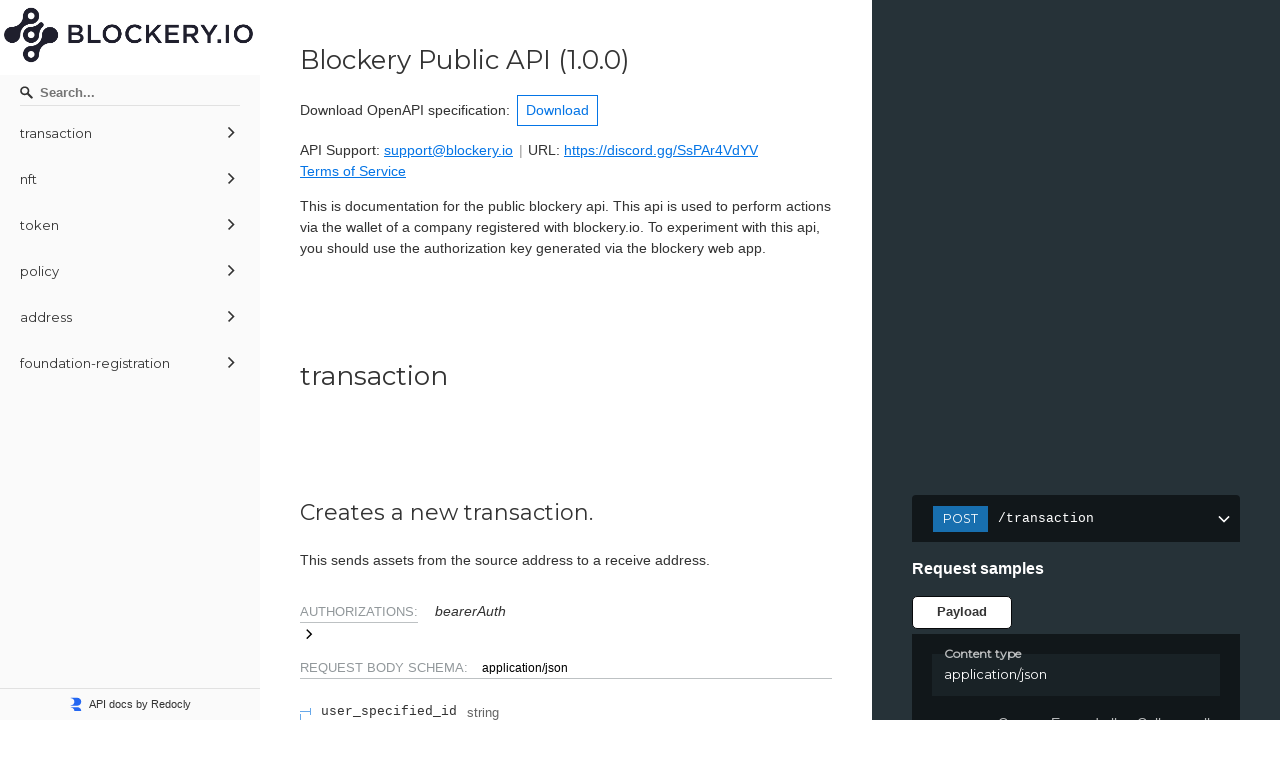

--- FILE ---
content_type: text/html; charset=utf-8
request_url: https://app.blockery.io/docs/public-api/v1
body_size: 267
content:
<!doctype html><html lang="en"><head><script>!function(e,t,a,n,g){e[n]=e[n]||[],e[n].push({"gtm.start":(new Date).getTime(),event:"gtm.js"});var m=t.getElementsByTagName(a)[0],r=t.createElement(a);r.async=!0,r.src="https://www.googletagmanager.com/gtm.js?id=GTM-MRCST8D",m.parentNode.insertBefore(r,m)}(window,document,"script","dataLayer")</script><link rel="icon" href="/favicon.ico"/><meta name="theme-color" content="#ffffff"/><meta name="viewport" content="width=device-width,initial-scale=1"/><link rel="manifest" href="/manifest.json"/><link rel="stylesheet" href="https://unpkg.com/aos@next/dist/aos.css"/><link rel="preconnect" href="https://fonts.googleapis.com"/><link rel="preconnect" href="https://fonts.gstatic.com" crossorigin/><link href="https://fonts.googleapis.com/css2?family=Montserrat&family=Poppins:wght@200;300;400&display=swap" rel="stylesheet"/><title>Blockery Web App</title><meta name="description" content="The New Standard In
  Blockchain Integration"/><script defer="defer" src="/static/js/main.dd95b647.js"></script><link href="/static/css/main.eade62d2.css" rel="stylesheet"></head><body><noscript><iframe src="https://www.googletagmanager.com/ns.html?id=GTM-MRCST8D" height="0" width="0" style="display:none;visibility:hidden"></iframe></noscript><noscript>You need to enable JavaScript to run this app.</noscript><div id="root"></div><script src="https://unpkg.com/aos@next/dist/aos.js"></script><script>AOS.init()</script></body></html>

--- FILE ---
content_type: text/css; charset=utf-8
request_url: https://app.blockery.io/static/css/main.eade62d2.css
body_size: 4010
content:
body{-webkit-font-smoothing:antialiased;-moz-osx-font-smoothing:grayscale;font-family:-apple-system,BlinkMacSystemFont,Segoe UI,Roboto,Oxygen,Ubuntu,Cantarell,Fira Sans,Droid Sans,Helvetica Neue,sans-serif;margin:0}code{font-family:source-code-pro,Menlo,Monaco,Consolas,Courier New,monospace}:root{--toastify-color-light:#fff;--toastify-color-dark:#121212;--toastify-color-info:#3498db;--toastify-color-success:#07bc0c;--toastify-color-warning:#f1c40f;--toastify-color-error:#e74c3c;--toastify-color-transparent:hsla(0,0%,100%,.7);--toastify-icon-color-info:var(--toastify-color-info);--toastify-icon-color-success:var(--toastify-color-success);--toastify-icon-color-warning:var(--toastify-color-warning);--toastify-icon-color-error:var(--toastify-color-error);--toastify-toast-width:320px;--toastify-toast-background:#fff;--toastify-toast-min-height:64px;--toastify-toast-max-height:800px;--toastify-font-family:sans-serif;--toastify-z-index:9999;--toastify-text-color-light:#757575;--toastify-text-color-dark:#fff;--toastify-text-color-info:#fff;--toastify-text-color-success:#fff;--toastify-text-color-warning:#fff;--toastify-text-color-error:#fff;--toastify-spinner-color:#616161;--toastify-spinner-color-empty-area:#e0e0e0;--toastify-color-progress-light:linear-gradient(90deg,#4cd964,#5ac8fa,#007aff,#34aadc,#5856d6,#ff2d55);--toastify-color-progress-dark:#bb86fc;--toastify-color-progress-info:var(--toastify-color-info);--toastify-color-progress-success:var(--toastify-color-success);--toastify-color-progress-warning:var(--toastify-color-warning);--toastify-color-progress-error:var(--toastify-color-error)}.Toastify__toast-container{box-sizing:border-box;color:#fff;padding:4px;position:fixed;-webkit-transform:translate3d(0,0,9999 px);-webkit-transform:translate3d(0,0,var(--toastify-z-index) px);width:320px;width:var(--toastify-toast-width);z-index:9999;z-index:var(--toastify-z-index)}.Toastify__toast-container--top-left{left:1em;top:1em}.Toastify__toast-container--top-center{left:50%;top:1em;-webkit-transform:translateX(-50%);transform:translateX(-50%)}.Toastify__toast-container--top-right{right:1em;top:1em}.Toastify__toast-container--bottom-left{bottom:1em;left:1em}.Toastify__toast-container--bottom-center{bottom:1em;left:50%;-webkit-transform:translateX(-50%);transform:translateX(-50%)}.Toastify__toast-container--bottom-right{bottom:1em;right:1em}@media only screen and (max-width:480px){.Toastify__toast-container{left:0;margin:0;padding:0;width:100vw}.Toastify__toast-container--top-center,.Toastify__toast-container--top-left,.Toastify__toast-container--top-right{top:0;-webkit-transform:translateX(0);transform:translateX(0)}.Toastify__toast-container--bottom-center,.Toastify__toast-container--bottom-left,.Toastify__toast-container--bottom-right{bottom:0;-webkit-transform:translateX(0);transform:translateX(0)}.Toastify__toast-container--rtl{left:auto;right:0}}.Toastify__toast{border-radius:4px;box-shadow:0 1px 10px 0 rgba(0,0,0,.1),0 2px 15px 0 rgba(0,0,0,.05);box-sizing:border-box;cursor:default;direction:ltr;display:flex;font-family:sans-serif;font-family:var(--toastify-font-family);justify-content:space-between;margin-bottom:1rem;max-height:800px;max-height:var(--toastify-toast-max-height);min-height:64px;min-height:var(--toastify-toast-min-height);overflow:hidden;padding:8px;position:relative;z-index:0}.Toastify__toast--rtl{direction:rtl}.Toastify__toast--close-on-click{cursor:pointer}.Toastify__toast-body{align-items:center;display:flex;flex:1 1 auto;margin:auto 0;padding:6px}.Toastify__toast-body>div:last-child{flex:1 1;word-break:break-word}.Toastify__toast-icon{-webkit-margin-end:10px;display:flex;flex-shrink:0;margin-inline-end:10px;width:20px}.Toastify--animate{-webkit-animation-duration:.7s;animation-duration:.7s;-webkit-animation-fill-mode:both;animation-fill-mode:both}.Toastify--animate-icon{-webkit-animation-duration:.3s;animation-duration:.3s;-webkit-animation-fill-mode:both;animation-fill-mode:both}@media only screen and (max-width:480px){.Toastify__toast{border-radius:0;margin-bottom:0}}.Toastify__toast-theme--dark{background:#121212;background:var(--toastify-color-dark);color:#fff;color:var(--toastify-text-color-dark)}.Toastify__toast-theme--colored.Toastify__toast--default,.Toastify__toast-theme--light{background:#fff;background:var(--toastify-color-light);color:#757575;color:var(--toastify-text-color-light)}.Toastify__toast-theme--colored.Toastify__toast--info{background:#3498db;background:var(--toastify-color-info);color:#fff;color:var(--toastify-text-color-info)}.Toastify__toast-theme--colored.Toastify__toast--success{background:#07bc0c;background:var(--toastify-color-success);color:#fff;color:var(--toastify-text-color-success)}.Toastify__toast-theme--colored.Toastify__toast--warning{background:#f1c40f;background:var(--toastify-color-warning);color:#fff;color:var(--toastify-text-color-warning)}.Toastify__toast-theme--colored.Toastify__toast--error{background:#e74c3c;background:var(--toastify-color-error);color:#fff;color:var(--toastify-text-color-error)}.Toastify__progress-bar-theme--light{background:linear-gradient(90deg,#4cd964,#5ac8fa,#007aff,#34aadc,#5856d6,#ff2d55);background:var(--toastify-color-progress-light)}.Toastify__progress-bar-theme--dark{background:#bb86fc;background:var(--toastify-color-progress-dark)}.Toastify__progress-bar--info{background:#3498db;background:var(--toastify-color-progress-info)}.Toastify__progress-bar--success{background:#07bc0c;background:var(--toastify-color-progress-success)}.Toastify__progress-bar--warning{background:#f1c40f;background:var(--toastify-color-progress-warning)}.Toastify__progress-bar--error{background:#e74c3c;background:var(--toastify-color-progress-error)}.Toastify__progress-bar-theme--colored.Toastify__progress-bar--error,.Toastify__progress-bar-theme--colored.Toastify__progress-bar--info,.Toastify__progress-bar-theme--colored.Toastify__progress-bar--success,.Toastify__progress-bar-theme--colored.Toastify__progress-bar--warning{background:hsla(0,0%,100%,.7);background:var(--toastify-color-transparent)}.Toastify__close-button{align-self:flex-start;background:transparent;border:none;color:#fff;cursor:pointer;opacity:.7;outline:none;padding:0;transition:.3s ease}.Toastify__close-button--light{color:#000;opacity:.3}.Toastify__close-button>svg{fill:currentColor;height:16px;width:14px}.Toastify__close-button:focus,.Toastify__close-button:hover{opacity:1}@-webkit-keyframes Toastify__trackProgress{0%{-webkit-transform:scaleX(1);transform:scaleX(1)}to{-webkit-transform:scaleX(0);transform:scaleX(0)}}@keyframes Toastify__trackProgress{0%{-webkit-transform:scaleX(1);transform:scaleX(1)}to{-webkit-transform:scaleX(0);transform:scaleX(0)}}.Toastify__progress-bar{bottom:0;height:5px;left:0;opacity:.7;position:absolute;-webkit-transform-origin:left;transform-origin:left;width:100%;z-index:9999;z-index:var(--toastify-z-index)}.Toastify__progress-bar--animated{-webkit-animation:Toastify__trackProgress linear 1 forwards;animation:Toastify__trackProgress linear 1 forwards}.Toastify__progress-bar--controlled{transition:-webkit-transform .2s;transition:transform .2s;transition:transform .2s,-webkit-transform .2s}.Toastify__progress-bar--rtl{left:auto;right:0;-webkit-transform-origin:right;transform-origin:right}.Toastify__spinner{-webkit-animation:Toastify__spin .65s linear infinite;animation:Toastify__spin .65s linear infinite;border:2px solid #e0e0e0;border-color:var(--toastify-spinner-color-empty-area);border-radius:100%;border-right:2px solid var(--toastify-spinner-color);box-sizing:border-box;height:20px;width:20px}@-webkit-keyframes Toastify__bounceInRight{0%,60%,75%,90%,to{-webkit-animation-timing-function:cubic-bezier(.215,.61,.355,1);animation-timing-function:cubic-bezier(.215,.61,.355,1)}0%{opacity:0;-webkit-transform:translate3d(3000px,0,0);transform:translate3d(3000px,0,0)}60%{opacity:1;-webkit-transform:translate3d(-25px,0,0);transform:translate3d(-25px,0,0)}75%{-webkit-transform:translate3d(10px,0,0);transform:translate3d(10px,0,0)}90%{-webkit-transform:translate3d(-5px,0,0);transform:translate3d(-5px,0,0)}to{-webkit-transform:none;transform:none}}@keyframes Toastify__bounceInRight{0%,60%,75%,90%,to{-webkit-animation-timing-function:cubic-bezier(.215,.61,.355,1);animation-timing-function:cubic-bezier(.215,.61,.355,1)}0%{opacity:0;-webkit-transform:translate3d(3000px,0,0);transform:translate3d(3000px,0,0)}60%{opacity:1;-webkit-transform:translate3d(-25px,0,0);transform:translate3d(-25px,0,0)}75%{-webkit-transform:translate3d(10px,0,0);transform:translate3d(10px,0,0)}90%{-webkit-transform:translate3d(-5px,0,0);transform:translate3d(-5px,0,0)}to{-webkit-transform:none;transform:none}}@-webkit-keyframes Toastify__bounceOutRight{20%{opacity:1;-webkit-transform:translate3d(-20px,0,0);transform:translate3d(-20px,0,0)}to{opacity:0;-webkit-transform:translate3d(2000px,0,0);transform:translate3d(2000px,0,0)}}@keyframes Toastify__bounceOutRight{20%{opacity:1;-webkit-transform:translate3d(-20px,0,0);transform:translate3d(-20px,0,0)}to{opacity:0;-webkit-transform:translate3d(2000px,0,0);transform:translate3d(2000px,0,0)}}@-webkit-keyframes Toastify__bounceInLeft{0%,60%,75%,90%,to{-webkit-animation-timing-function:cubic-bezier(.215,.61,.355,1);animation-timing-function:cubic-bezier(.215,.61,.355,1)}0%{opacity:0;-webkit-transform:translate3d(-3000px,0,0);transform:translate3d(-3000px,0,0)}60%{opacity:1;-webkit-transform:translate3d(25px,0,0);transform:translate3d(25px,0,0)}75%{-webkit-transform:translate3d(-10px,0,0);transform:translate3d(-10px,0,0)}90%{-webkit-transform:translate3d(5px,0,0);transform:translate3d(5px,0,0)}to{-webkit-transform:none;transform:none}}@keyframes Toastify__bounceInLeft{0%,60%,75%,90%,to{-webkit-animation-timing-function:cubic-bezier(.215,.61,.355,1);animation-timing-function:cubic-bezier(.215,.61,.355,1)}0%{opacity:0;-webkit-transform:translate3d(-3000px,0,0);transform:translate3d(-3000px,0,0)}60%{opacity:1;-webkit-transform:translate3d(25px,0,0);transform:translate3d(25px,0,0)}75%{-webkit-transform:translate3d(-10px,0,0);transform:translate3d(-10px,0,0)}90%{-webkit-transform:translate3d(5px,0,0);transform:translate3d(5px,0,0)}to{-webkit-transform:none;transform:none}}@-webkit-keyframes Toastify__bounceOutLeft{20%{opacity:1;-webkit-transform:translate3d(20px,0,0);transform:translate3d(20px,0,0)}to{opacity:0;-webkit-transform:translate3d(-2000px,0,0);transform:translate3d(-2000px,0,0)}}@keyframes Toastify__bounceOutLeft{20%{opacity:1;-webkit-transform:translate3d(20px,0,0);transform:translate3d(20px,0,0)}to{opacity:0;-webkit-transform:translate3d(-2000px,0,0);transform:translate3d(-2000px,0,0)}}@-webkit-keyframes Toastify__bounceInUp{0%,60%,75%,90%,to{-webkit-animation-timing-function:cubic-bezier(.215,.61,.355,1);animation-timing-function:cubic-bezier(.215,.61,.355,1)}0%{opacity:0;-webkit-transform:translate3d(0,3000px,0);transform:translate3d(0,3000px,0)}60%{opacity:1;-webkit-transform:translate3d(0,-20px,0);transform:translate3d(0,-20px,0)}75%{-webkit-transform:translate3d(0,10px,0);transform:translate3d(0,10px,0)}90%{-webkit-transform:translate3d(0,-5px,0);transform:translate3d(0,-5px,0)}to{-webkit-transform:translateZ(0);transform:translateZ(0)}}@keyframes Toastify__bounceInUp{0%,60%,75%,90%,to{-webkit-animation-timing-function:cubic-bezier(.215,.61,.355,1);animation-timing-function:cubic-bezier(.215,.61,.355,1)}0%{opacity:0;-webkit-transform:translate3d(0,3000px,0);transform:translate3d(0,3000px,0)}60%{opacity:1;-webkit-transform:translate3d(0,-20px,0);transform:translate3d(0,-20px,0)}75%{-webkit-transform:translate3d(0,10px,0);transform:translate3d(0,10px,0)}90%{-webkit-transform:translate3d(0,-5px,0);transform:translate3d(0,-5px,0)}to{-webkit-transform:translateZ(0);transform:translateZ(0)}}@-webkit-keyframes Toastify__bounceOutUp{20%{-webkit-transform:translate3d(0,-10px,0);transform:translate3d(0,-10px,0)}40%,45%{opacity:1;-webkit-transform:translate3d(0,20px,0);transform:translate3d(0,20px,0)}to{opacity:0;-webkit-transform:translate3d(0,-2000px,0);transform:translate3d(0,-2000px,0)}}@keyframes Toastify__bounceOutUp{20%{-webkit-transform:translate3d(0,-10px,0);transform:translate3d(0,-10px,0)}40%,45%{opacity:1;-webkit-transform:translate3d(0,20px,0);transform:translate3d(0,20px,0)}to{opacity:0;-webkit-transform:translate3d(0,-2000px,0);transform:translate3d(0,-2000px,0)}}@-webkit-keyframes Toastify__bounceInDown{0%,60%,75%,90%,to{-webkit-animation-timing-function:cubic-bezier(.215,.61,.355,1);animation-timing-function:cubic-bezier(.215,.61,.355,1)}0%{opacity:0;-webkit-transform:translate3d(0,-3000px,0);transform:translate3d(0,-3000px,0)}60%{opacity:1;-webkit-transform:translate3d(0,25px,0);transform:translate3d(0,25px,0)}75%{-webkit-transform:translate3d(0,-10px,0);transform:translate3d(0,-10px,0)}90%{-webkit-transform:translate3d(0,5px,0);transform:translate3d(0,5px,0)}to{-webkit-transform:none;transform:none}}@keyframes Toastify__bounceInDown{0%,60%,75%,90%,to{-webkit-animation-timing-function:cubic-bezier(.215,.61,.355,1);animation-timing-function:cubic-bezier(.215,.61,.355,1)}0%{opacity:0;-webkit-transform:translate3d(0,-3000px,0);transform:translate3d(0,-3000px,0)}60%{opacity:1;-webkit-transform:translate3d(0,25px,0);transform:translate3d(0,25px,0)}75%{-webkit-transform:translate3d(0,-10px,0);transform:translate3d(0,-10px,0)}90%{-webkit-transform:translate3d(0,5px,0);transform:translate3d(0,5px,0)}to{-webkit-transform:none;transform:none}}@-webkit-keyframes Toastify__bounceOutDown{20%{-webkit-transform:translate3d(0,10px,0);transform:translate3d(0,10px,0)}40%,45%{opacity:1;-webkit-transform:translate3d(0,-20px,0);transform:translate3d(0,-20px,0)}to{opacity:0;-webkit-transform:translate3d(0,2000px,0);transform:translate3d(0,2000px,0)}}@keyframes Toastify__bounceOutDown{20%{-webkit-transform:translate3d(0,10px,0);transform:translate3d(0,10px,0)}40%,45%{opacity:1;-webkit-transform:translate3d(0,-20px,0);transform:translate3d(0,-20px,0)}to{opacity:0;-webkit-transform:translate3d(0,2000px,0);transform:translate3d(0,2000px,0)}}.Toastify__bounce-enter--bottom-left,.Toastify__bounce-enter--top-left{-webkit-animation-name:Toastify__bounceInLeft;animation-name:Toastify__bounceInLeft}.Toastify__bounce-enter--bottom-right,.Toastify__bounce-enter--top-right{-webkit-animation-name:Toastify__bounceInRight;animation-name:Toastify__bounceInRight}.Toastify__bounce-enter--top-center{-webkit-animation-name:Toastify__bounceInDown;animation-name:Toastify__bounceInDown}.Toastify__bounce-enter--bottom-center{-webkit-animation-name:Toastify__bounceInUp;animation-name:Toastify__bounceInUp}.Toastify__bounce-exit--bottom-left,.Toastify__bounce-exit--top-left{-webkit-animation-name:Toastify__bounceOutLeft;animation-name:Toastify__bounceOutLeft}.Toastify__bounce-exit--bottom-right,.Toastify__bounce-exit--top-right{-webkit-animation-name:Toastify__bounceOutRight;animation-name:Toastify__bounceOutRight}.Toastify__bounce-exit--top-center{-webkit-animation-name:Toastify__bounceOutUp;animation-name:Toastify__bounceOutUp}.Toastify__bounce-exit--bottom-center{-webkit-animation-name:Toastify__bounceOutDown;animation-name:Toastify__bounceOutDown}@-webkit-keyframes Toastify__zoomIn{0%{opacity:0;-webkit-transform:scale3d(.3,.3,.3);transform:scale3d(.3,.3,.3)}50%{opacity:1}}@keyframes Toastify__zoomIn{0%{opacity:0;-webkit-transform:scale3d(.3,.3,.3);transform:scale3d(.3,.3,.3)}50%{opacity:1}}@-webkit-keyframes Toastify__zoomOut{0%{opacity:1}50%{opacity:0;-webkit-transform:scale3d(.3,.3,.3);transform:scale3d(.3,.3,.3)}to{opacity:0}}@keyframes Toastify__zoomOut{0%{opacity:1}50%{opacity:0;-webkit-transform:scale3d(.3,.3,.3);transform:scale3d(.3,.3,.3)}to{opacity:0}}.Toastify__zoom-enter{-webkit-animation-name:Toastify__zoomIn;animation-name:Toastify__zoomIn}.Toastify__zoom-exit{-webkit-animation-name:Toastify__zoomOut;animation-name:Toastify__zoomOut}@-webkit-keyframes Toastify__flipIn{0%{-webkit-animation-timing-function:ease-in;animation-timing-function:ease-in;opacity:0;-webkit-transform:perspective(400px) rotateX(90deg);transform:perspective(400px) rotateX(90deg)}40%{-webkit-animation-timing-function:ease-in;animation-timing-function:ease-in;-webkit-transform:perspective(400px) rotateX(-20deg);transform:perspective(400px) rotateX(-20deg)}60%{opacity:1;-webkit-transform:perspective(400px) rotateX(10deg);transform:perspective(400px) rotateX(10deg)}80%{-webkit-transform:perspective(400px) rotateX(-5deg);transform:perspective(400px) rotateX(-5deg)}to{-webkit-transform:perspective(400px);transform:perspective(400px)}}@keyframes Toastify__flipIn{0%{-webkit-animation-timing-function:ease-in;animation-timing-function:ease-in;opacity:0;-webkit-transform:perspective(400px) rotateX(90deg);transform:perspective(400px) rotateX(90deg)}40%{-webkit-animation-timing-function:ease-in;animation-timing-function:ease-in;-webkit-transform:perspective(400px) rotateX(-20deg);transform:perspective(400px) rotateX(-20deg)}60%{opacity:1;-webkit-transform:perspective(400px) rotateX(10deg);transform:perspective(400px) rotateX(10deg)}80%{-webkit-transform:perspective(400px) rotateX(-5deg);transform:perspective(400px) rotateX(-5deg)}to{-webkit-transform:perspective(400px);transform:perspective(400px)}}@-webkit-keyframes Toastify__flipOut{0%{-webkit-transform:perspective(400px);transform:perspective(400px)}30%{opacity:1;-webkit-transform:perspective(400px) rotateX(-20deg);transform:perspective(400px) rotateX(-20deg)}to{opacity:0;-webkit-transform:perspective(400px) rotateX(90deg);transform:perspective(400px) rotateX(90deg)}}@keyframes Toastify__flipOut{0%{-webkit-transform:perspective(400px);transform:perspective(400px)}30%{opacity:1;-webkit-transform:perspective(400px) rotateX(-20deg);transform:perspective(400px) rotateX(-20deg)}to{opacity:0;-webkit-transform:perspective(400px) rotateX(90deg);transform:perspective(400px) rotateX(90deg)}}.Toastify__flip-enter{-webkit-animation-name:Toastify__flipIn;animation-name:Toastify__flipIn}.Toastify__flip-exit{-webkit-animation-name:Toastify__flipOut;animation-name:Toastify__flipOut}@-webkit-keyframes Toastify__slideInRight{0%{-webkit-transform:translate3d(110%,0,0);transform:translate3d(110%,0,0);visibility:visible}to{-webkit-transform:translateZ(0);transform:translateZ(0)}}@keyframes Toastify__slideInRight{0%{-webkit-transform:translate3d(110%,0,0);transform:translate3d(110%,0,0);visibility:visible}to{-webkit-transform:translateZ(0);transform:translateZ(0)}}@-webkit-keyframes Toastify__slideInLeft{0%{-webkit-transform:translate3d(-110%,0,0);transform:translate3d(-110%,0,0);visibility:visible}to{-webkit-transform:translateZ(0);transform:translateZ(0)}}@keyframes Toastify__slideInLeft{0%{-webkit-transform:translate3d(-110%,0,0);transform:translate3d(-110%,0,0);visibility:visible}to{-webkit-transform:translateZ(0);transform:translateZ(0)}}@-webkit-keyframes Toastify__slideInUp{0%{-webkit-transform:translate3d(0,110%,0);transform:translate3d(0,110%,0);visibility:visible}to{-webkit-transform:translateZ(0);transform:translateZ(0)}}@keyframes Toastify__slideInUp{0%{-webkit-transform:translate3d(0,110%,0);transform:translate3d(0,110%,0);visibility:visible}to{-webkit-transform:translateZ(0);transform:translateZ(0)}}@-webkit-keyframes Toastify__slideInDown{0%{-webkit-transform:translate3d(0,-110%,0);transform:translate3d(0,-110%,0);visibility:visible}to{-webkit-transform:translateZ(0);transform:translateZ(0)}}@keyframes Toastify__slideInDown{0%{-webkit-transform:translate3d(0,-110%,0);transform:translate3d(0,-110%,0);visibility:visible}to{-webkit-transform:translateZ(0);transform:translateZ(0)}}@-webkit-keyframes Toastify__slideOutRight{0%{-webkit-transform:translateZ(0);transform:translateZ(0)}to{-webkit-transform:translate3d(110%,0,0);transform:translate3d(110%,0,0);visibility:hidden}}@keyframes Toastify__slideOutRight{0%{-webkit-transform:translateZ(0);transform:translateZ(0)}to{-webkit-transform:translate3d(110%,0,0);transform:translate3d(110%,0,0);visibility:hidden}}@-webkit-keyframes Toastify__slideOutLeft{0%{-webkit-transform:translateZ(0);transform:translateZ(0)}to{-webkit-transform:translate3d(-110%,0,0);transform:translate3d(-110%,0,0);visibility:hidden}}@keyframes Toastify__slideOutLeft{0%{-webkit-transform:translateZ(0);transform:translateZ(0)}to{-webkit-transform:translate3d(-110%,0,0);transform:translate3d(-110%,0,0);visibility:hidden}}@-webkit-keyframes Toastify__slideOutDown{0%{-webkit-transform:translateZ(0);transform:translateZ(0)}to{-webkit-transform:translate3d(0,500px,0);transform:translate3d(0,500px,0);visibility:hidden}}@keyframes Toastify__slideOutDown{0%{-webkit-transform:translateZ(0);transform:translateZ(0)}to{-webkit-transform:translate3d(0,500px,0);transform:translate3d(0,500px,0);visibility:hidden}}@-webkit-keyframes Toastify__slideOutUp{0%{-webkit-transform:translateZ(0);transform:translateZ(0)}to{-webkit-transform:translate3d(0,-500px,0);transform:translate3d(0,-500px,0);visibility:hidden}}@keyframes Toastify__slideOutUp{0%{-webkit-transform:translateZ(0);transform:translateZ(0)}to{-webkit-transform:translate3d(0,-500px,0);transform:translate3d(0,-500px,0);visibility:hidden}}.Toastify__slide-enter--bottom-left,.Toastify__slide-enter--top-left{-webkit-animation-name:Toastify__slideInLeft;animation-name:Toastify__slideInLeft}.Toastify__slide-enter--bottom-right,.Toastify__slide-enter--top-right{-webkit-animation-name:Toastify__slideInRight;animation-name:Toastify__slideInRight}.Toastify__slide-enter--top-center{-webkit-animation-name:Toastify__slideInDown;animation-name:Toastify__slideInDown}.Toastify__slide-enter--bottom-center{-webkit-animation-name:Toastify__slideInUp;animation-name:Toastify__slideInUp}.Toastify__slide-exit--bottom-left,.Toastify__slide-exit--top-left{-webkit-animation-name:Toastify__slideOutLeft;animation-name:Toastify__slideOutLeft}.Toastify__slide-exit--bottom-right,.Toastify__slide-exit--top-right{-webkit-animation-name:Toastify__slideOutRight;animation-name:Toastify__slideOutRight}.Toastify__slide-exit--top-center{-webkit-animation-name:Toastify__slideOutUp;animation-name:Toastify__slideOutUp}.Toastify__slide-exit--bottom-center{-webkit-animation-name:Toastify__slideOutDown;animation-name:Toastify__slideOutDown}@-webkit-keyframes Toastify__spin{0%{-webkit-transform:rotate(0deg);transform:rotate(0deg)}to{-webkit-transform:rotate(1turn);transform:rotate(1turn)}}@keyframes Toastify__spin{0%{-webkit-transform:rotate(0deg);transform:rotate(0deg)}to{-webkit-transform:rotate(1turn);transform:rotate(1turn)}}.auth-container{display:flex;height:100vh}.auth-container-right{background:linear-gradient(180deg,#0575e6,#02298a 84.79%,#021b79);flex:4 1}.auth-container-left,.auth-container-right{align-items:center;display:flex;justify-content:center}.auth-container-left{flex:3 1;flex-direction:column}.auth-container-left>h3{font-size:26px;font-weight:700;line-height:39px}.auth-container-left>h3,.auth-container-left>p{color:#333;font-family:Poppins;font-style:normal}.auth-container-left>p{font-size:18px;font-weight:400;line-height:27px}.text-block,.text-block-2{align-items:center;display:flex;flex-direction:column}.text-block>h1{color:#fff;font-size:40px;font-weight:700;line-height:60px}.text-block>div>p{color:#fff;font-family:Poppins;font-size:18px;font-style:normal;font-weight:500;line-height:27px}.learn-more-btn-container{align-items:center;display:flex;justify-content:center}.learn-more-btn{background:#0575e6!important;border-radius:20px!important;color:#fff!important;font-family:Poppins;font-size:14px;font-style:normal;font-weight:400;height:37px;line-height:21px;margin:5px!important;text-transform:none!important;width:135px}.auth-container-right>h3{color:#333;font-family:Poppins;font-size:26px;font-style:normal;font-weight:700;line-height:39px}.auth-container-right>p{font-size:18px;line-height:27px}.auth-container-right>p,.auth-input{color:#333;font-family:Poppins;font-style:normal;font-weight:400}.auth-input{background:#fff;border:1px solid #eee;border-radius:30px;box-sizing:border-box;font-size:14px;height:60px;margin:5px;padding:18px}.auth-btn,.auth-input{line-height:21px;width:307px}.auth-btn{background:#0575e6!important;border-radius:30px!important;color:#fff!important;font-family:Poppins!important;font-size:14px!important;font-style:normal!important;font-weight:400!important;height:57px;margin-top:10px!important;text-transform:none!important}.google-logo{margin-right:5px;max-width:40px}.auth-right-svg{bottom:0;height:30%;left:0;position:fixed;width:20%}@media only screen and (max-width:900px){.auth-container{flex-direction:column-reverse}.auth-container-right{flex:5 1}.auth-container-left{flex:7 1;justify-content:flex-start;margin-top:5%}.text-block>img{max-width:60%}.auth-right-svg{height:30%;width:50%}}.tool-bar{justify-content:space-between;width:100%}.tool-bar,.tool-bar-left{align-items:center;display:flex;flex-direction:row}.tool-bar-left{justify-content:flex-start}.tool-bar-left>*{margin:10px}.tool-bar-right{align-items:center;display:flex;flex-direction:row;justify-content:flex-end}.tool-bar-right>*{margin:10px}.logo-img{-webkit-filter:invert(100%);filter:invert(100%);height:40px;width:40px}.logo-div{cursor:pointer}.company-select{width:450px}.add-org-input{background:#fff;border:1px solid #eee;border-radius:15px;box-sizing:border-box;color:#333;font-family:Poppins;font-size:14px;font-style:normal;font-weight:400;height:30px;line-height:21px;margin:5px;padding:18px}input,label{margin:5px}.form-control{float:left}#autocomplete{width:100%}#inputCity,#inputState{width:35%}#inputZip{width:24%}#inputCounty,.full-width,.text-field-container :nth-child(3){width:100%}@media (max-width:750px){.company-select{width:30vw}}.side-nav-btn-active{background:#fff!important;border-radius:38px!important;height:52px!important;justify-content:flex-start!important;text-transform:none!important;width:154px!important}.side-nav-btn-active>*{padding:5px}.side-nav-btn{border-color:#fff!important;border-radius:38px!important;color:#fff!important;height:52px!important;justify-content:flex-start!important;padding:8px!important;text-transform:none!important;width:154px!important}.side-nav-btn>*{padding:5px}.org-details{display:flex;margin-top:100px;max-width:1200px}.org-name{display:flex;flex:2 1;flex-direction:column}.truncate{overflow:hidden;text-overflow:ellipsis;white-space:nowrap;width:350px}.org-details-card{align-items:center;background:#fff;border:1px solid #0447ae;border-radius:8px!important;display:flex;flex-direction:row;height:52px;justify-content:space-between;margin-bottom:16px;padding:0 24px;width:550px}.org-details-card-header{font-weight:600}.org-details-card-detail,.org-details-card-header{color:#000;font-family:Poppins;font-size:16px;font-style:normal;line-height:24px}.org-details-card-detail{font-weight:400;max-width:350px}.org-details-card-right-container{align-items:center;display:flex}.send-ada{display:flex;justify-content:center}.org-table-header-container{align-items:center;display:flex;justify-content:space-between;max-width:1200px}.individual-dialog{border-radius:8px!important}.dialog-cancel-btn{border:1px solid #eee!important;border-radius:30px!important;color:#333!important}.dialog-cancel-btn,.dialog-cancel-btn-red{background:#fff!important;opacity:.6;text-transform:none!important;width:141px!important}.dialog-cancel-btn-red{border:1px solid #f31b1b!important;border-radius:30px!important;color:#f31b1b!important}.dialog-submit-btn{border-radius:30px!important;width:141px!important}.dialog-submit-btn,.individual-add-btn{background:#0575e6!important;color:#fff!important;text-transform:none!important}.individual-add-btn{border-radius:8px!important;height:27px!important;padding:16px!important}@media (max-width:1200px){.org-table-header-container{margin:0 5%;width:90%}}@media (max-width:950px){.org-details{flex-direction:column}}@media (max-width:650px){.org-details-card{height:70px;width:350px}.org-details-card-detail{word-wrap:break-word;width:200px}}.org-div{margin-left:25%}.add-org-container,.org-div{display:flex;flex-direction:column}.add-org-container{align-items:flex-start;padding:10px}.helper-text{color:#9e9e9e;font-size:10px}.text-field-container{align-items:flex-start;display:flex;flex-direction:column;justify-content:center}.add-org-container span{color:#000;font-family:Poppins;font-size:24px;font-style:normal;font-weight:600;line-height:36px}.terms-container{color:#333;display:flex;font-family:Poppins;font-size:12px;font-style:normal;font-weight:500;line-height:15px;text-align:left}.table-container{background:#fff!important;border:1px solid #0575e6;border-radius:8px!important;max-width:1200px}.table-header{background:#0575e6;border-radius:8px 8px 0 0!important}.table-head-title{color:#fff!important;font-size:16px!important;font-style:normal;font-weight:400!important;line-height:18px}.table-body-text{color:#6d747a!important;font-family:Poppins!important;font-size:14px!important;font-style:normal!important;font-weight:400!important;line-height:21px!important}.orgs-card-header{color:#000;display:flex;font-family:Poppins;font-size:24px!important;font-style:normal;font-weight:600!important;justify-content:space-between;line-height:36px;max-width:550px}@media (max-width:1200px){.org-div{align-items:center;margin-left:0}.table-container{margin-left:5%;margin-right:5%;max-width:90%}.add-org-container{padding:40px}}.dashboard-container{align-items:flex-start;display:flex;flex-direction:column;margin-left:20%;margin-right:auto;margin-top:120px;width:50%}.welcome-text{font-size:36px;font-weight:600;line-height:40px}.welcome-text,.welcome-text-2{color:#000;font-family:Poppins;font-style:normal}.welcome-text-2{font-size:18px;font-weight:400;line-height:27px;margin-bottom:24px;margin-top:20px}.analytics-card-container{display:flex}.analytics-card{background:#fff;border-radius:16px!important;box-shadow:0 4px 15px hsla(0,0%,70%,.3)!important;margin:25px;padding:25px;width:312px}.analytics-card-title-container{display:flex;flex-direction:column}.analytics-card-title{color:#000;font-size:24px;font-weight:600}.analytics-card-subtitle,.analytics-card-title{font-family:Poppins;font-style:normal;line-height:18px;margin-bottom:8px}.analytics-card-subtitle{color:#939ca3;font-size:12px;font-weight:400}.graph-container{background:#fff;border-radius:16px!important;box-shadow:0 4px 15px hsla(0,0%,70%,.3)!important;height:55vh;margin:25px;width:1200px}.this-month-container{align-items:center;color:#000;display:flex;font-family:Poppins;font-size:16px;font-style:normal;font-weight:400;justify-content:center;line-height:18px;margin-top:12px}.this-month-box{background:#48b4ff}.last-month-box,.this-month-box{border-radius:4px;height:22.76px;margin:16px;width:24.22px}.last-month-box{background:#ffcd9e}@media (max-width:900px){.dashboard-container{align-items:center;margin-left:auto;width:70%}.welcome-text,.welcome-text-2{text-align:center}}.get-help-container{display:flex;flex-direction:column;margin-left:30%;margin-top:100px}.want-help-text{font-size:24px;font-weight:600;line-height:36px}.want-help-subtitle,.want-help-text{color:#000;font-family:Poppins;font-style:normal}.want-help-subtitle{font-size:14px;font-weight:400;line-height:21px;width:45vw}.get-help-input{border:1px solid #eee!important;border-radius:30px!important;height:30px;margin:8px!important;padding:12px!important;width:45vw}@media (max-width:1200px){.get-help-container{margin-left:5%}.want-help-subtitle{width:90vw}.get-help-input{width:85vw}}.invoice-box{color:#555;font-family:Helvetica Neue,Helvetica,Arial,sans-serif;font-size:16px;height:70vh;line-height:24px;margin:auto;max-width:800px;padding:30px}.invoice-box table{line-height:inherit;text-align:left;width:100%}.invoice-box table td{padding:5px;vertical-align:top}.invoice-box table tr td:nth-child(2),.invoice-box table tr td:nth-child(3){text-align:right}.invoice-box table tr.top table td.title{color:#333;font-size:45px;line-height:45px}.invoice-box table tr.information table td{padding-bottom:40px}.invoice-box table tr.heading td{background:#eee;border-bottom:1px solid #ddd;font-weight:700}.invoice-box table tr.details td{padding-bottom:20px}.invoice-box table tr.item td{border-bottom:1px solid #eee}@media only screen and (max-width:600px){.invoice-box table tr.information table td,.invoice-box table tr.top table td{display:block;text-align:center;width:100%}}.bill-page-container{margin-left:25%;margin-top:100px}.bill-top{font-family:Poppins;font-size:24px;font-style:normal;font-weight:600;line-height:30px;margin-bottom:24px;max-width:1200px}.bill-top,.date-container{display:flex;justify-content:space-between}.date-container{align-items:center;width:150px}.bill-total{display:flex;flex-direction:row!important;font-family:Poppins;font-size:16px!important;font-style:normal;font-weight:400!important;line-height:24px!important}.last-row{background:#eee;border:1px solid #eee}.view-invoice-btn{background:#0575e6!important;border-radius:8px!important;color:#fff!important;height:28px!important;justify-content:space-evenly!important;text-transform:none!important;width:154px!important}@media (max-width:1200px){.bill-page-container{margin-left:20px;margin-right:20px}.bill-top{margin-left:30px;margin-right:30px}}.not-found-container{align-items:center;display:flex;flex-direction:column}.not-found-container>img{margin-top:100px;width:50vw}.not-found-subtitle{color:#000;font-family:Poppins;font-size:14px;font-style:normal;font-weight:400;line-height:21px}
/*# sourceMappingURL=main.eade62d2.css.map*/

--- FILE ---
content_type: text/yaml; charset=utf-8
request_url: https://app.blockery.io/static/media/public_api_swagger.c1d6ef378e966cbe355d.yaml
body_size: 3282
content:
openapi: 3.0.0

info:
  "x-logo": {
    "url": "https://firebasestorage.googleapis.com/v0/b/blockery-production.appspot.com/o/logo%2FBlockery-banner-light.png?alt=media&token=4eda2fd2-a7a8-4944-859f-9103672176a5",
    "backgroundColor": "#FFFFFF",
    "altText": "Blockery Logo"
  }
  title: Blockery Public API
  description: This is documentation for the public blockery api. This api is used to perform actions via the wallet of a company registered with blockery.io. To experiment with this api, you should use the authorization key generated via the blockery web app.
  version: 1.0.0
  termsOfService: https://www.blockery.io/terms-of-service
  contact:
    name: API Support
    email: support@blockery.io
    url: https://discord.gg/SsPAr4VdYV

servers:
  - url: https://app.blockery.io/api/v1
    description: Main (production) server
  - url: https://app-stage.blockery.io/api/v1
    description: Internal staging server for testing

components:
  securitySchemes:
    bearerAuth:
      type: http
      scheme: Bearer
      bearerFormat: JWT
      description: Headers should contain an `Authorization` parameter with a value that always starts with `Bearer` followed by your api key. <p> For example {"Authorization":"Bearer yourapikey"}
  responses:
    UnauthorizedError:
      description: Bearer token is missing from Authentication header or invalid.
    InternalServerError:
      description: A server side error occured. This shouldn't be possible. We recommend informing blockery of this event.
    LongRunningSuccess:
      description: Request acknowledged. You will receive updates on your organization pub/sub channel.
    RateLimitMet:
      description: You have reached the limit of how many you requests you can send in a given time window.
    PolicyNotFound:
      description: The policy id you're trying to use is not associated with your organization.

security:
  - bearerAuth: []

paths:
  /transaction:
    post:
      tags:
        - transaction
      summary: Creates a new transaction.
      description: This sends assets from the source address to a receive address.
      requestBody:
        required: true
        content:
          application/json:
            schema:
              type: object
              properties:
                user_specified_id:
                  type: string
                  description: This identifier will travel with the transaction through it's entire lifecycle. The only practical effect is that notifications related to this request will include the `user_specified_id`. Has no impact on blockery-internal logic. Used for the client to more easily integrate their systems with blockery.
                  example: my_arbitrary_string
                outputs:
                  type: array
                  items:
                    type: object
                    required:
                      - receive_address
                    properties:
                      source_address:
                        type: string
                        description: The address where the assets described in this transaction can be found. Must be an address controlled by your organization.
                        example: addr_test1qrm3hjh30x3ffh5u8jch5n53n76fxdazpg0ejnjtuzgqg70djpltrn262hjuw3mhv4dr3l6wyd2n2m6nw58xnfywqhxqfa6c60
                        default: Your primary org wallet address as seen on your org dashboard.
                      receive_address:
                        type: string
                        description: The destination for the assets described in this transaction.
                        example: addr_test1qrm3hjh30x3ffh5u8jch5n53n76fxdazpg0ejnjtuzgqg70djpltrn262hjuw3mhv4dr3l6wyd2n2m6nw58xnfywqhxqfa6c60
                      lovelace_amount:
                        type: string
                        example: 2000000
                        description: The amount of lovelace to include in this transaction. 1 ADA = 1 million lovelace. <p> If you do not include this value, but you provide `assets`, blockery will autocalculate the minimum value which must be included here.
                        default: dynamic
                      assets:
                        type: array
                        items:
                          type: object
                          required:
                            - name
                            - policy_id
                            - quantity
                          properties:
                            name:
                              type: string
                              example: MyAssetName
                            policy_id:
                              type: string
                              example: 451882450d70e3ec27a87a6f3fe96514930af66aa85d8dac85a0bc6e
                            quantity:
                              type: number
                              example: 1
      responses:
        '201':
          $ref: '#/components/responses/LongRunningSuccess'
        '403':
          $ref: '#/components/responses/UnauthorizedError'
        '429':
          $ref: '#/components/responses/RateLimitMet'
        '500':
          $ref: '#/components/responses/InternalServerError'

  /nft:
    post:
      tags:
        - nft
      summary: Mint new NFTs
      description: This mints new nfts as specified by the user. Mints up to 40 nfts at a time.
      requestBody:
        required: true
        content:
          application/json:
            schema:
              type: object
              required:
                - assets_to_mint
              properties:
                user_specified_id:
                  type: string
                  description: This identifier will travel with the transaction through it's entire lifecycle. The only practical effect is that notifications related to this request will include the `user_specified_id`. Has no impact on blockery-internal logic. Used for the client to more easily integrate their systems with blockery.
                  example: my_arbitrary_string
                assets_to_mint:
                  type: array
                  items:
                    type: object
                    required:
                      - name
                      - image
                      - metadata
                    properties:
                      name:
                        type: string
                        example: my_nft_name_001
                      receive_address:
                        type: string
                        description: It is possible to mint NFTs directly in target addresses. This saves having to create a secondary transaction to send the NFT after minting it.
                        example: addr_test1qrm3hjh30x3ffh5u8jch5n53n76fxdazpg0ejnjtuzgqg70djpltrn262hjuw3mhv4dr3l6wyd2n2m6nw58xnfywqhxqfa6c60
                      policy_id:
                        type: string
                        description: Users will almost always want to associate an explicit policy id with an NFT. However, the system will autocreate a new policy if one is not included here. **Autogenerating a policy is not recommended.** Instead, you should use the policy endpoint to create a policy, then include its id here.
                        example: 451882450d70e3ec27a87a6f3fe96514930af66aa85d8dac85a0bc6e
                        default: autogenerate
                      quantity:
                        type: number
                        description: NFTs almost always exist in quantities of one. Their uniqueness is what makes them an NFT. However, one can override that here by minting more than one.
                        example: 1
                        default: 1
                      metadata:
                        type: object
                        required:
                          - name
                          - description
                          - mediaType
                          - website
                          - attributes
                        properties:
                          name:
                            type: string
                            example: my_nft_name_001
                          description:
                            type: string
                            description: A long form description of the asset.
                            example: This is a great asset we minted on blockery.io!
                          mediaType:
                            type: string
                            description: Specifies the media type of this nft. Usually a png image.
                            example: image/png
                          website:
                            type: string
                            description: A web url to associate with the nft.
                            example: https://blockery.io
                          twitter:
                            type: string
                            description: A twitter account to associate with the nft.
                            example: https://twitter.com/blockery_io
                          id:
                            type: string
                            example: "001"
                            description: This number represents the position of the NFT in a sequence/collection.
                          image:
                            type: string
                            example: ipfs://Qma5x12e8gUeydJ9qVNPTt63JvNYPppCyrJ2FBzXoscG3h
                            description: This is a link to the image which will be associate with the NFT. We recommend using [pinata](https://www.pinata.cloud/) to store these images. <p> If you are adding an `image`, but sure to also specify the `mediaType`. Also, we recommend adding file to the `files` field for compatibility with certain user interfaces.
                          files:
                            type: array
                            items:
                              type: object
                              required:
                                - name
                                - mediaType
                                - src
                              properties:
                                mediaType:
                                  type: string
                                  description: Specifies the media type of this nft. Usually a png image.
                                  example: image/png
                                src:
                                  type: string
                                  example: ipfs://Qma5x12e8gUeydJ9qVNPTt63JvNYPppCyrJ2FBzXoscG3h
                                  description: This is a link to the image (or other media) which will be associate with the NFT. We recommend using [pinata](https://www.pinata.cloud/) to store images.
                                name:
                                  type: string
                                  example: my_nft_name_001
                          attributes:
                            type: object
                            description: A collection of arbitrary str:str pairs to be associate with the NFT
                            example:
                              rarity: common
                              color: blue
                            additionalProperties:
                              type: string
      responses:
        '201':
          $ref: '#/components/responses/LongRunningSuccess'
        '403':
          $ref: '#/components/responses/UnauthorizedError'
        '404':
          $ref: '#/components/responses/PolicyNotFound'
        '429':
          $ref: '#/components/responses/RateLimitMet'
        '500':
          $ref: '#/components/responses/InternalServerError'

  /token:
    post:
      tags:
        - token
      summary: Mints (or burns) tokens.
      description: This will create/burn tokens of specified quantities.
      requestBody:
        required: true
        content:
          application/json:
            schema:
              type: object
              properties:
                user_specified_id:
                  type: string
                  description: This identifier will travel with the transaction through it's entire lifecycle. The only practical effect is that notifications related to this request will include the `user_specified_id`. Has no impact on blockery-internal logic. Used for the client to more easily integrate their systems with blockery.
                  example: my_arbitrary_string
                assets_to_mint:
                  type: array
                  items:
                    type: object
                    required:
                      - name
                      - quantity
                    properties:
                      name:
                        type: string
                        example: Blockery
                      receive_address:
                        type: string
                        description: It is possible to mint NFTs directly in target addresses. This saves having to create a secondary transaction to send the NFT after minting it.
                        example: addr_test1qrm3hjh30x3ffh5u8jch5n53n76fxdazpg0ejnjtuzgqg70djpltrn262hjuw3mhv4dr3l6wyd2n2m6nw58xnfywqhxqfa6c60
                      policy_id:
                        type: string
                        description: The system will autocreate a new policy if one is not included here. **Autogenerating a policy is not recommended.** Instead, you should use the policy endpoint to create a policy, then include its id here.
                        example: 451882450d70e3ec27a87a6f3fe96514930af66aa85d8dac85a0bc6e
                        default: autogenerate
                      quantity:
                        type: number
                        description: The number of this token to mint. A negative value here will burn the token. Note, in order to burn a token, it must be present in your working wallet address. <p>The current limit for this value is 9223372036854775807 per transaction. You can mint more tokens than this but you must use additional transactions.
                        example: 1000
      responses:
        '201':
          $ref: '#/components/responses/LongRunningSuccess'
        '403':
          $ref: '#/components/responses/UnauthorizedError'
        '404':
          $ref: '#/components/responses/PolicyNotFound'
        '429':
          $ref: '#/components/responses/RateLimitMet'
        '500':
          $ref: '#/components/responses/InternalServerError'

  /policy:
    post:
      tags:
        - policy
      summary: Creates a new policy
      description: Policies represent control over assets like tokens and NFTs. They encode certain capabilities. Currently, the main feature is whether the policy is 'locked'. A locked policy prevents future minting associated with it. Policies must be set to expire at a given time at the moment they are created. **The expiration time of a policy cannot be retroactively changed.**
      requestBody:
        required: true
        content:
          application/json:
            schema:
              type: object
              required:
                - name
              properties:
                user_specified_id:
                  type: string
                  description: This identifier will travel with the transaction through it's entire lifecycle. The only practical effect is that notifications related to this request will include the `user_specified_id`. Has no impact on blockery-internal logic. Used for the client to more easily integrate their systems with blockery.
                  example: my_arbitrary_string
                name:
                  type: string
                  description: An arbitrary name to help you identify the policy in the future. Has no effect on the blockchain.
                  example: great_policy
                slot_expiry:
                  type: number
                  description: The precise slot number at which you want the policy to expire. This value corresponds to a moment in time. Generally easier to use the `expires_in` property. <p> If both `expires_in` and `slot_expired` are ommitted, the policy will NEVER expire.
                  example: 43827742
                expires_in:
                  type: number
                  description: The number of slots from the moment your request is received until when the policy should expire. We will calculate the expiration slot for you in the backend based on this number. One slot corresponds to one second on average, but this is not exact! Make sure to give yourself plenty of buffer in expiration time. <p> If both `expires_in` and `slot_expired` are ommitted, the policy will NEVER expire.
                  example: 10000
      responses:
        '201':
          $ref: '#/components/responses/LongRunningSuccess'
        '403':
          $ref: '#/components/responses/UnauthorizedError'
        '429':
          $ref: '#/components/responses/RateLimitMet'
        '500':
          $ref: '#/components/responses/InternalServerError'

  /address:
    post:
      tags:
        - address
      summary: Generates new receive addresses for your wallet
      description: You may wish to receive inbound assets using discreete addresses. For example, in order to be confident a specific user has sent you assets, you may send them an address which you have sent only to them and no one else. Any inbound assets at that address therefore belong to that user.
      requestBody:
        required: true
        content:
          application/json:
            schema:
              type: object
              required:
                - quantity
              properties:
                user_specified_id:
                  type: string
                  description: This identifier will travel with the transaction through it's entire lifecycle. The only practical effect is that notifications related to this request will include the `user_specified_id`. Has no impact on blockery-internal logic. Used for the client to more easily integrate their systems with blockery.
                  example: my_arbitrary_string
                quantity:
                  type: number
                  description: The quantity of addresses you want us to send you. All addresses will be associated with your org wallet.
                  example: 1
      responses:
        '201':
          $ref: '#/components/responses/LongRunningSuccess'
        '403':
          $ref: '#/components/responses/UnauthorizedError'
        '429':
          $ref: '#/components/responses/RateLimitMet'
        '500':
          $ref: '#/components/responses/InternalServerError'

  /foundation-registration:
    post:
      tags:
        - foundation-registration
      summary: Create the registration file to be submitted to the Cardano Foundation for describing a token.
      description: The Cardano Foundation (CF) maintains a registry of tokens. This registry is used to store metadata which can be updated. You must submit your registration file (generated via this endpoint) to their github. [Click here](https://github.com/cardano-foundation/cardano-token-registry/wiki/How-to-submit-an-entry-to-the-registry) for instructions on submitting this file to their github.
      requestBody:
        required: true
        content:
          application/json:
            schema:
              type: object
              required:
                - policy_id
                - name
                - description
                - ticker
                - url
                - logo_png_url
              properties:
                user_specified_id:
                  type: string
                  description: This identifier will travel with the transaction through it's entire lifecycle. The only practical effect is that notifications related to this request will include the `user_specified_id`. Has no impact on blockery-internal logic. Used for the client to more easily integrate their systems with blockery.
                  example: my_arbitrary_string
                name:
                  type: string
                  description: The name of your asset.
                  example: Blockery
                description:
                  type: string
                  description: A detailed description of your asset.
                  example: The blockery token. Pretty amazing.
                ticker:
                  type: string
                  description: Token ticker. Alpha chars only
                  example: BLOCK
                url:
                  type: string
                  description: A url to associate with the token. Must be https.
                  example: https://blockery.io
                logo_png_url:
                  type: string
                  description: A url pointing to an image you want to use to represent the token. This image will be downloaded and embedded in the registration file itself. Must be png. Must be https.
                  example: https://www.pngall.com/wp-content/uploads/10/Cardano-Crypto-Logo-PNG-HD-Image.png
                policy_id:
                  type: string
                  description: You should include here the policy id used to create the token in the first place. This policy must have been created by blockery to be compatible with this API.
                  example: 451882450d70e3ec27a87a6f3fe96514930af66aa85d8dac85a0bc6e
                decimals:
                  type: number
                  description: The number of decimals to apply to a token. This will convert the entire supply of the token. For example, if your token has a supply of 1000, and you assign a decimal of 1, your new supply will be 100.0. A decimal of two will change the circulating supply to 10.00
      responses:
        '201':
          $ref: '#/components/responses/LongRunningSuccess'
        '403':
          $ref: '#/components/responses/UnauthorizedError'
        '404':
          $ref: '#/components/responses/PolicyNotFound'
        '429':
          $ref: '#/components/responses/RateLimitMet'
        '500':
          $ref: '#/components/responses/InternalServerError'
    put:
      tags:
        - foundation-registration
      summary: Iterate upon the registration file to be submitted to the Cardano Foundation for describing a token.
      description: This will update the registration file with the new values you provide. You must submit your registration file (generated via this endpoint) to their github. [Click here](https://github.com/cardano-foundation/cardano-token-registry/wiki/How-to-submit-an-entry-to-the-registry) for instructions on submitting this file to their github.
      requestBody:
        required: true
        content:
          application/json:
            schema:
              type: object
              required:
                - policy_id
                - name
              properties:
                user_specified_id:
                  type: string
                  description: This identifier will travel with the transaction through it's entire lifecycle. The only practical effect is that notifications related to this request will include the `user_specified_id`. Has no impact on blockery-internal logic. Used for the client to more easily integrate their systems with blockery.
                  example: my_arbitrary_string
                name:
                  type: string
                  description: The name of your asset.
                  example: Blockery
                description:
                  type: string
                  description: A detailed description of your asset.
                  example: The blockery token. Pretty amazing.
                ticker:
                  type: string
                  description: Token ticker. Alpha chars only
                  example: BLOCK
                url:
                  type: string
                  description: A url to associate with the token. Must be https.
                  example: https://blockery.io
                logo_png_url:
                  type: string
                  description: A url pointing to an image you want to use to represent the token. This image will be downloaded and embedded in the registration file itself. Must be png. Must be https.
                  example: https://www.pngall.com/wp-content/uploads/10/Cardano-Crypto-Logo-PNG-HD-Image.png
                policy_id:
                  type: string
                  description: You should include here the policy id used to create the token in the first place. This policy must have been created by blockery to be compatible with this API.
                  example: 451882450d70e3ec27a87a6f3fe96514930af66aa85d8dac85a0bc6e
                decimals:
                  type: number
                  description: The number of decimals to apply to a token. This will convert the entire supply of the token. For example, if your token has a supply of 1000, and you assign a decimal of 1, your new supply will be 100.0. A decimal of two will change the circulating supply to 10.00
      responses:
        '200':
          $ref: '#/components/responses/LongRunningSuccess'
        '403':
          $ref: '#/components/responses/UnauthorizedError'
        '404':
          $ref: '#/components/responses/PolicyNotFound'
        '429':
          $ref: '#/components/responses/RateLimitMet'
        '500':
          $ref: '#/components/responses/InternalServerError'

--- FILE ---
content_type: text/plain
request_url: https://www.google-analytics.com/j/collect?v=1&_v=j102&a=1446780925&t=pageview&_s=1&dl=https%3A%2F%2Fapp.blockery.io%2Fdocs%2Fpublic-api%2Fv1&ul=en-us%40posix&dt=Blockery%20Web%20App%20%7C%7C%20Docs&sr=1280x720&vp=1280x720&_u=YADAAEABAAAAACAAI~&jid=1034234715&gjid=2089535533&cid=1859936840.1769149420&tid=UA-246896881-1&_gid=1116631099.1769149420&_r=1&_slc=1&gtm=45He61m0n81MRCST8Dv895733012za200zd895733012&gcd=13l3l3l3l1l1&dma=0&tag_exp=103116026~103200004~104527906~104528501~104684208~104684211~105391253~115495938~115616986~115938466~115938468~116682876~116988315~116992597~117025848~117041588~117042505~117099528&z=280590308
body_size: -565
content:
2,cG-WKKLQWT726